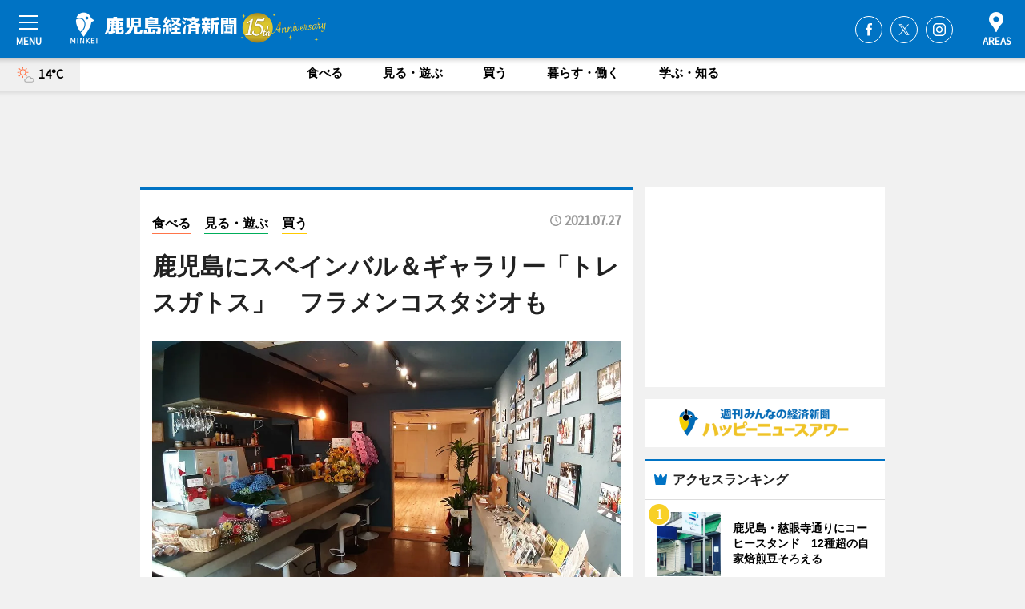

--- FILE ---
content_type: text/html; charset=utf-8
request_url: https://kagoshima.keizai.biz/headline/1911/
body_size: 68548
content:
<!DOCTYPE HTML>
<html>
<head>
<meta http-equiv="Content-Type" content="text/html; charset=utf-8">
<meta name="viewport" content="width=device-width,initial-scale=1,minimum-scale=1,maximum-scale=1,user-scalable=no">
<title>鹿児島にスペインバル＆ギャラリー「トレスガトス」　フラメンコスタジオも - 鹿児島経済新聞</title>

<meta name="keywords" content="鹿児島,経済,新聞,ニュース,カルチャー">
<meta name="description" content="鹿児島・天文館に6月13日、スペイン料理を提供するカフェやギャラリー、フラメンコスタジオを備えた「Tres Gatos（トレスガトス）」（鹿児島市東千石町）がオープンした。">
<meta property="fb:app_id" content="324850052743993">
<meta property="fb:admins" content="100001334499453">
<meta property="og:site_name" content="鹿児島経済新聞">
<meta property="og:locale" content="ja_JP">
<meta property="og:type" content="article">
<meta name="twitter:card" content="summary_large_image">
<meta name="twitter:site" content="@minkei">
<meta property="og:title" content="鹿児島にスペインバル＆ギャラリー「トレスガトス」　フラメンコスタジオも">
<meta name="twitter:title" content="鹿児島にスペインバル＆ギャラリー「トレスガトス」　フラメンコスタジオも">
<link rel="canonical" href="https://kagoshima.keizai.biz/headline/1911/">
<meta property="og:url" content="https://kagoshima.keizai.biz/headline/1911/">
<meta name="twitter:url" content="https://kagoshima.keizai.biz/headline/1911/">
<meta property="og:description" content="鹿児島・天文館に6月13日、スペイン料理を提供するカフェやギャラリー、フラメンコスタジオを備えた「Tres Gatos（トレスガトス）」（鹿児島市東千石町）がオープンした。">
<meta name="twitter:description" content="鹿児島・天文館に6月13日、スペイン料理を提供するカフェやギャラリー、フラメンコスタジオを備えた「Tres Gatos（トレスガトス）」（鹿児島市東千石町）がオープンした。">
<meta property="og:image" content="https://images.keizai.biz/kagoshima_keizai/headline/1627360481_photo.jpg">
<meta name="twitter:image" content="https://images.keizai.biz/kagoshima_keizai/headline/1627360481_photo.jpg">
<link href="https://images.keizai.biz/favicon.ico" rel="shortcut icon">
<link href="https://ex.keizai.biz/common.8.3.0/css.1.0.6/common.min.css?1768844462" rel="stylesheet" type="text/css">
<link href="https://ex.keizai.biz/common.8.3.0/css.1.0.6/single.min.css?1768844462" rel="stylesheet" type="text/css">
<link href="https://kagoshima.keizai.biz/css/style.css" rel="stylesheet" type="text/css">
<link href="https://ex.keizai.biz/common.8.3.0/css.1.0.6/all.min.css" rel="stylesheet" type="text/css">
<link href="https://fonts.googleapis.com/css?family=Source+Sans+Pro" rel="stylesheet">
<link href="https://cdn.jsdelivr.net/npm/yakuhanjp@3.0.0/dist/css/yakuhanjp.min.css" rel=”preload” as="stylesheet" type="text/css">
<link href="https://ex.keizai.biz/common.8.3.0/css.1.0.6/print.min.css" media="print" rel="stylesheet" type="text/css">
<script>
var microadCompass = microadCompass || {};
microadCompass.queue = microadCompass.queue || [];
</script>
<script charset="UTF-8" src="//j.microad.net/js/compass.js" onload="new microadCompass.AdInitializer().initialize();" async></script>
<script type="text/javascript">
var PWT={};
var pbjs = pbjs || {};
pbjs.que = pbjs.que || [];
var googletag = googletag || {};
googletag.cmd = googletag.cmd || [];
var gptRan = false;
PWT.jsLoaded = function(){
    if(!location.hostname.match(/proxypy.org|printwhatyoulike.com/)){
        loadGPT();
    }
};
var loadGPT = function(){
    if (!gptRan) {
        gptRan = true;
        var gads = document.createElement('script');
        var useSSL = 'https:' == document.location.protocol;
        gads.src = (useSSL ? 'https:' : 'http:') + '//securepubads.g.doubleclick.net/tag/js/gpt.js';
        gads.async = true;
        var node = document.getElementsByTagName('script')[0];
        node.parentNode.insertBefore(gads, node);
        var pbjsEl = document.createElement("script");
        pbjsEl.type = "text/javascript";
        pbjsEl.src = "https://anymind360.com/js/2131/ats.js";
        var pbjsTargetEl = document.getElementsByTagName("head")[0];
        pbjsTargetEl.insertBefore(pbjsEl, pbjsTargetEl.firstChild);
    }
};
setTimeout(loadGPT, 500);
</script>
<script type="text/javascript">
(function() {
var purl = window.location.href;
var url = '//ads.pubmatic.com/AdServer/js/pwt/157255/3019';
var profileVersionId = '';
if(purl.indexOf('pwtv=')>0){
    var regexp = /pwtv=(.*?)(&|$)/g;
    var matches = regexp.exec(purl);
    if(matches.length >= 2 && matches[1].length > 0){
    profileVersionId = '/'+matches[1];
    }
}
var wtads = document.createElement('script');
wtads.async = true;
wtads.type = 'text/javascript';
wtads.src = url+profileVersionId+'/pwt.js';
var node = document.getElementsByTagName('script')[0];
node.parentNode.insertBefore(wtads, node);
})();
</script>
<script>
window.gamProcessed = false;
window.gamFailSafeTimeout = 5e3;
window.reqGam = function () {
    if (!window.gamProcessed) {
        window.gamProcessed = true;
        googletag.cmd.push(function () {
            googletag.pubads().refresh();
        });
    }
};
setTimeout(function () {
    window.reqGam();
}, window.gamFailSafeTimeout);
var googletag = googletag || {};
googletag.cmd = googletag.cmd || [];
googletag.cmd.push(function(){
let issp = false;
let hbSlots = new Array();
let amznSlots = new Array();
const ua = window.navigator.userAgent.toLowerCase();
if (ua.indexOf('iphone') > 0 || ua.indexOf('ipod') > 0 || ua.indexOf('android') > 0 && ua.indexOf('mobile') > 0) {
    issp = true;
}
if (issp === true) {
    amznSlots.push(googletag.defineSlot('/159334285/sp_minkei_header_1st', [[320, 100], [320, 50]], 'div-gpt-ad-1576055139196-0').addService(googletag.pubads()));
    hbSlots.push(googletag.defineSlot('/159334285/sp_minkei_list_1st', [[336, 280], [300, 250], [320, 100], [320, 50], [200, 200], 'fluid'], 'div-gpt-ad-1580717788210-0').addService(googletag.pubads()));
    hbSlots.push(googletag.defineSlot('/159334285/sp_minkei_inarticle', ['fluid', [300, 250], [336, 280], [320, 180], [1, 1]], 'div-gpt-ad-1576055195029-0').addService(googletag.pubads()));
    hbSlots.push(googletag.defineSlot('/159334285/sp_minkei_footer_1st', ['fluid', [300, 250], [336, 280], [320, 100], [320, 50], [200, 200]], 'div-gpt-ad-1576055033248-0').addService(googletag.pubads()));
    hbSlots.push(googletag.defineSlot('/159334285/sp_minkei_footer_2nd', [[300, 250], 'fluid', [336, 280], [320, 180], [320, 100], [320, 50], [200, 200]], 'div-gpt-ad-1576037774006-0').addService(googletag.pubads()));
    hbSlots.push(googletag.defineSlot('/159334285/sp_minkei_footer_3rd', [[300, 250], [336, 280], [320, 100], [320, 50], [200, 200], 'fluid'], 'div-gpt-ad-1576055085577-0').addService(googletag.pubads()));
    hbSlots.push(googletag.defineSlot('/159334285/sp_minkei_overlay', [320, 50], 'div-gpt-ad-1584427815478-0').addService(googletag.pubads()));
    hbSlots.push(googletag.defineSlot('/159334285/sp_minkei_infeed_1st', ['fluid', [320, 100], [300, 100]], 'div-gpt-ad-1580370696425-0').addService(googletag.pubads()));
    hbSlots.push(googletag.defineSlot('/159334285/sp_minkei_infeed_2st', [[300, 100], 'fluid', [320, 100]], 'div-gpt-ad-1580370846543-0').addService(googletag.pubads()));
    hbSlots.push(googletag.defineSlot('/159334285/sp_minkei_infeed_3rd', [[300, 100], 'fluid', [320, 100]], 'div-gpt-ad-1580370937978-0').addService(googletag.pubads()));
} else {
    amznSlots.push(googletag.defineSlot('/159334285/pc_minkei_header_1st', [[728, 90], [750, 100], [970, 90]], 'div-gpt-ad-1576054393576-0').addService(googletag.pubads()));
    amznSlots.push(googletag.defineSlot('/159334285/pc_minkei_right_1st', ['fluid', [300, 250]], 'div-gpt-ad-1576054711791-0').addService(googletag.pubads()));
    hbSlots.push(googletag.defineSlot('/159334285/pc_minkei_right_2nd', ['fluid', [300, 250], [200, 200]], 'div-gpt-ad-1576054772252-0').addService(googletag.pubads()));
    hbSlots.push(googletag.defineSlot('/159334285/pc_minkei_inarticle', ['fluid', [300, 250], [336, 280]], 'div-gpt-ad-1576054895453-0').addService(googletag.pubads()));
    hbSlots.push(googletag.defineSlot('/159334285/pc_minkei_right_3rd', [[300, 250], 'fluid', [300, 600], [160, 600], [200, 200]], 'div-gpt-ad-1576054833870-0').addService(googletag.pubads()));
    amznSlots.push(googletag.defineSlot('/159334285/pc_minkei_left_1st', ['fluid', [300, 250]], 'div-gpt-ad-1576037145616-0'). addService(googletag.pubads()));
    hbSlots.push(googletag.defineSlot('/159334285/pc_minkei_infeed_1st', ['fluid'], 'div-gpt-ad-1580370696425-0').addService(googletag.pubads()));
    hbSlots.push(googletag.defineSlot('/159334285/pc_minkei_infeed_2st', ['fluid'], 'div-gpt-ad-1580370846543-0').addService(googletag.pubads()));
    hbSlots.push(googletag.defineSlot('/159334285/pc_minkei_infeed_3rd', ['fluid'], 'div-gpt-ad-1580370937978-0').addService(googletag.pubads()));
}

const interstitialSlot = googletag.defineOutOfPageSlot('/159334285/minkei_interstitial', googletag.enums.OutOfPageFormat.INTERSTITIAL);
if (interstitialSlot) amznSlots.push(interstitialSlot.addService(googletag.pubads()));
if (!googletag.pubads().isInitialLoadDisabled()) {
    googletag.pubads().disableInitialLoad();
}
googletag.pubads().enableSingleRequest();
googletag.pubads().collapseEmptyDivs();
googletag.enableServices();
googletag.pubads().refresh(amznSlots);
googletag.pubads().addEventListener('slotRequested', function(event) {
var elemId = event.slot.getSlotElementId();
for (var i = 0; i < hbSlots.length; i++) {
    if (hbSlots[i].getSlotElementId() == elemId) {
        window.gamProcessed = true;
    }
}
});
});
</script>
<script async src="//pagead2.googlesyndication.com/pagead/js/adsbygoogle.js"></script>
<script src="https://cdn.gmossp-sp.jp/ads/receiver.js"></script>
<script type="text/javascript">
window._taboola = window._taboola || [];
_taboola.push({article:'auto'});
! function(e, f, u, i) {
if (!document.getElementById(i)) {
e.async = 1;
e.src = u;
e.id = i;
f.parentNode.insertBefore(e, f);
}
}(document.createElement('script'),
document.getElementsByTagName('script')[0],
'//cdn.taboola.com/libtrc/minkeijapan-network/loader.js',
'tb_loader_script');
if (window.performance && typeof window.performance.mark == 'function')
{window.performance.mark('tbl_ic');}
</script>
</head>
<body>

<div id="wrap">
<div id="header">
<div class="inner">
<div id="menuBtn"><span></span></div>
<h1 class="logo"><a href="https://kagoshima.keizai.biz/">鹿児島経済新聞</a></h1>
<div id="areasBtn"><span></span></div>
<ul class="sns">
<li class="fb"><a href="https://www.facebook.com/kagoshimakeizaishinbun" target="_blank">Facebook</a></li><li class="tw"><a href="https://twitter.com/kagoshimabiz" target="_blank">Twitter</a></li><li class="itg"><a href="https://www.instagram.com/kagokei" target="_blank">Instagram</a></li></ul>
</div>
</div>
<div id="gNavi">
<div id="weather"><a href="https://kagoshima.keizai.biz/weather/"><img src="https://images.keizai.biz/img/weather/101.svg" alt=""><span>14°C</span></a></div>
<div class="link">
<ul>
<li><a href="https://kagoshima.keizai.biz/gourmet/archives/1/">食べる</a></li>
<li><a href="https://kagoshima.keizai.biz/play/archives/1/">見る・遊ぶ</a></li>
<li><a href="https://kagoshima.keizai.biz/shopping/archives/1/">買う</a></li>
<li><a href="https://kagoshima.keizai.biz/life/archives/1/">暮らす・働く</a></li>
<li><a href="https://kagoshima.keizai.biz/study/archives/1/">学ぶ・知る</a></li>
</ul>
</div>
</div>
<div id="topBnr">
<script>
const spw = 430;
const hbnr = document.createElement('div');
const cbnr = document.createElement('div');
if (screen.width <= spw) {
    hbnr.classList.add("bnrW320");
    cbnr.setAttribute('id', 'div-gpt-ad-1576055139196-0');
} else {
    hbnr.classList.add("bnrWPC");
    cbnr.setAttribute('id', 'div-gpt-ad-1576054393576-0');
}
hbnr.appendChild(cbnr);
document.currentScript.parentNode.appendChild(hbnr);
if (screen.width <= spw) {
    googletag.cmd.push(function() { googletag.display('div-gpt-ad-1576055139196-0'); });
} else {
    googletag.cmd.push(function() { googletag.display('div-gpt-ad-1576054393576-0'); });
}
</script>
</div>

<div id="container">
<div class="contents" id="topBox">
<div class="box">
<div class="ttl">
<span class="gourmet"><a href="https://kagoshima.keizai.biz/gourmet/archives/1/">食べる</a></span>
<span class="play"><a href="https://kagoshima.keizai.biz/play/archives/1/">見る・遊ぶ</a></span>
<span class="shopping"><a href="https://kagoshima.keizai.biz/shopping/archives/1/">買う</a></span>
<time>2021.07.27</time>
<h1>鹿児島にスペインバル＆ギャラリー「トレスガトス」　フラメンコスタジオも</h1>
</div>
<div class="main">
<img src="https://images.keizai.biz/kagoshima_keizai/headline/1627360481_photo.jpg" alt="「トレスガトス」の店内">
<h2>「トレスガトス」の店内</h2>
</div>
<div class="gallery">
<ul>
<li>
<a href="https://kagoshima.keizai.biz/photoflash/2743/"><img src="https://images.keizai.biz/kagoshima_keizai/photonews/1627360379.jpg" alt=""></a>
</li>
<li>
<a href="https://kagoshima.keizai.biz/photoflash/2742/"><img src="https://images.keizai.biz/kagoshima_keizai/photonews/1627360358.jpg" alt=""></a>
</li>
<li>
<a href="https://kagoshima.keizai.biz/photoflash/2741/"><img src="https://images.keizai.biz/kagoshima_keizai/photonews/1627360344.jpg" alt=""></a>
</li>
<li>
<a href="https://kagoshima.keizai.biz/photoflash/2740/"><img src="https://images.keizai.biz/kagoshima_keizai/photonews/1627360330.jpg" alt=""></a>
</li>
</ul>
</div>
<script>var _puri = "https://kagoshima.keizai.biz/headline/1911/";</script>
<div class="snsArea">
<ul>
<li class="fb"><a href="https://www.facebook.com/share.php?u=https://kagoshima.keizai.biz/headline/1911/" class="popup" target="_blank"></a><span id="fb_count"><p id="fb_count_num">9</p></span></li>
<li class="tw"><a href="https://twitter.com/intent/tweet?url=https://kagoshima.keizai.biz/headline/1911/&text=鹿児島にスペインバル＆ギャラリー「トレスガトス」　フラメンコスタジオも" class="popup" target="_blank"></a></li>
<li class="line"><a href="https://line.me/R/msg/text/?%E9%B9%BF%E5%85%90%E5%B3%B6%E3%81%AB%E3%82%B9%E3%83%9A%E3%82%A4%E3%83%B3%E3%83%90%E3%83%AB%EF%BC%86%E3%82%AE%E3%83%A3%E3%83%A9%E3%83%AA%E3%83%BC%E3%80%8C%E3%83%88%E3%83%AC%E3%82%B9%E3%82%AC%E3%83%88%E3%82%B9%E3%80%8D%E3%80%80%E3%83%95%E3%83%A9%E3%83%A1%E3%83%B3%E3%82%B3%E3%82%B9%E3%82%BF%E3%82%B8%E3%82%AA%E3%82%82%0d%0ahttps%3A%2F%2Fkagoshima.keizai.biz%2Fheadline%2F1911%2F" class="popup" target="_blank"></a></li>
<li class="htn"><a href="http://b.hatena.ne.jp/entry/https://kagoshima.keizai.biz/headline/1911/" target="_blank"></a><span id="htn_count">&nbsp;</span></li>
</ul>
</div>
<div class="txt">
<div class="img">
<p>　鹿児島・天文館に6月13日、スペイン料理を提供するカフェやギャラリー、フラメンコスタジオを備えた「Tres Gatos（トレスガトス）」（鹿児島市東千石町）がオープンした。</p>
<p><a href="https://kagoshima.keizai.biz/photoflash/2740/" class="photo">料理やスタジオ</a></p>
<div class="bnr">
<script>
const _bnr = document.createElement('div');
if (screen.width <= spw) {
  _bnr.setAttribute('id', 'div-gpt-ad-1576055195029-0');
} else {
  _bnr.setAttribute('id', 'div-gpt-ad-1576054895453-0');
}
document.currentScript.parentNode.appendChild(_bnr);
if (screen.width <= spw) {
  googletag.cmd.push(function() { googletag.display('div-gpt-ad-1576055195029-0'); });
} else {
  googletag.cmd.push(function() { googletag.display('div-gpt-ad-1576054895453-0'); });
}
</script>
<span>［広告］</span></div>
<p>　フラメンコダンサーの徳田志帆さんと、アートに関わってきた妹の明奈さんが共同経営する同店。以前のスタジオ・バー「エルソニード」を引き継ぎ、新たな店として開店した。店名は「3匹の猫」を意味し、スペインバル、ギャラリー、フラメンコスタジオ（イベントスペースとしても利用可）の3つの機能を表している。「気まぐれな猫のように、店に集う人々に合わせて変幻自在に姿を変え、鹿児島と芸術、スペインを結ぶ場としてさまざまなことに取り組んでいきたい」と志帆さん。</p>
<p>　カフェでは「Coffee Beans Shop Cherry」（吉野町）が焙煎（ばいせん）した豆でいれるコーヒー（400円～）や、委託販売のみで営業する「Sweet William」のスイーツを用意。アンダルシアの伝統菓子「ポルボロン」（150円）やワイン風味のリングクッキー「ロスコ・デ・ヴィノ」（250円）、搾りたてのフレッシュジュース（600円～）などを提供。</p>
<p>　料理は名山町のスペインバル「エルマリノ」が手掛けており、メニューは「トルティージャ（スペイン風オムレツ）」（500円）や、タパスセットのほか、お酒とおつまみがセットになった「トレガトスのせんべろ」（以上1,000円）などを用意。スペインのビールやワイン、シェリー酒のほか、クラフトビールもそろえる。</p>
<p>　ギャラリースペースでは、ガラスアクセサリーなどの常設展のほか特別企画展も行い、関連したトークイベントなども開いている。スタジオスペースでは、「とくだしほ フラメンコ教室」のレッスンや、芸術やスペインにまつわるイベントを定期的に開催。個人での利用や展示会・各種イベントでのレンタルも随時募集している。</p>
<p>　明奈さんは「お茶やお酒を楽しみながら、ギャラリーの展示を楽しんでいただけたら。暑い日にぴったりのアイスコーヒーやスペインビールでゆっくり過ごしてもらえれば」と来店を呼び掛ける。</p>
<p>　営業時間は、月曜・水曜・土曜＝10時～15時・17時～22時、火曜＝17時～22時、木曜・金曜＝13時～22時、日曜＝10時～17時。テークアウトにも対応する。</p>
</div>
</div>
<ul class="btnList article">
<li class="send"><a href="https://kagoshima.keizai.biz/mapnews/1911/">地図を見る</a></li>
</ul>
</div>
<div class="box">
<ul class="thumb related">
<li>
<a href="https://kagoshima.keizai.biz/photoflash/2740/">
<div class="img"><img src="https://images.keizai.biz/kagoshima_keizai/photonews/1627360330.jpg" alt=""></div>
<div class="relbox">
<h3>「トレスガトス」のアイスコーヒーとダフィン(マフィンドーナツ)</h3>
<small>関連画像</small>
</div>
</a>
</li>
<li>
<a href="https://kagoshima.keizai.biz/photoflash/2741/">
<div class="img"><img src="https://images.keizai.biz/kagoshima_keizai/photonews/1627360344.jpg" alt=""></div>
<div class="relbox">
<h3>「トレスガトス」のトレガトブレンドコーヒー豆とスペインのお菓子</h3>
<small>関連画像</small>
</div>
</a>
</li>
</ul>
<ul class="thumb related nb">
<li class="gourmet">
<a href="https://kagoshima.keizai.biz/headline/1906/">
<div class="img"><img src="https://images.keizai.biz/kagoshima_keizai/thumbnail/1626236028_mini.jpg" alt=""></div>
<div class="relbox">
<span>食べる</span>
<h3>鹿児島・きんめる館に自家焙煎コーヒー店 ハーブティーや手作りケーキも</h3>
</div>
</a>
</li>
<li class="play">
<a href="https://kagoshima.keizai.biz/headline/1905/">
<div class="img"><img src="https://images.keizai.biz/kagoshima_keizai/thumbnail/1626156408_mini.jpg" alt=""></div>
<div class="relbox">
<span>見る・遊ぶ</span>
<h3>鹿児島・天文館に水たばこ・シーシャが吸えるカフェ フレーバー50種用意</h3>
</div>
</a>
</li>
</ul>
<ul class="thumb related nb">
<li>
<a href="https://hyuga.keizai.biz/headline/1093/">
<div class="img"><img src="https://images.keizai.biz/hyuga_keizai/thumbnail/1626417351_mini.jpg" alt=""></div>
<div class="relbox">
<h3>延岡のギャラリーがリニューアルから3ヶ月 展示に合わせドーナツ喫茶</h3>
<small>日向経済新聞</small>
</div>
</a>
</li>
<li class="link"><div class="sdbox"><a href="https://www.tresgatos.one/" target="_blank" class="win">トレスガトス</a></div></li>
</ul>
<ul class="snsList">
<li>
<a href="https://twitter.com/share" class="twitter-share-button popup" data-url="https://kagoshima.keizai.biz/headline/1911/" data-text="鹿児島にスペインバル＆ギャラリー「トレスガトス」　フラメンコスタジオも" data-lang="ja"></a><script>!function(d,s,id){var js,fjs=d.getElementsByTagName(s)[0],p='https';if(!d.getElementById(id)){js=d.createElement(s);js.id=id;js.src=p+'://platform.twitter.com/widgets.js';fjs.parentNode.insertBefore(js,fjs);}}(document, 'script', 'twitter-wjs');</script>
</li>
<li>
<div id="fb-root"></div>
<script async defer crossorigin="anonymous" src="https://connect.facebook.net/ja_JP/sdk.js#xfbml=1&version=v9.0&appId=324850052743993&autoLogAppEvents=1" nonce="mlP5kZZA"></script>
<div class="fb-share-button" data-href="https://kagoshima.keizai.biz/headline/1911/" data-layout="button_count" data-size="small"><a target="_blank" href="https://www.facebook.com/sharer/sharer.php?u=https%3A%2F%2Fkagoshima.keizai.biz%2Fheadline%2F1911%2F&amp;src=sdkpreparse" class="fb-xfbml-parse-ignore">シェア</a></div>
</li>
<li>
<div class="line-it-button" data-lang="ja" data-type="share-a" data-url="https://kagoshima.keizai.biz/headline/1911/" style="display: none;"></div>
<script src="https://d.line-scdn.net/r/web/social-plugin/js/thirdparty/loader.min.js" async="async" defer="defer"></script>
</li>
<li>
<a href="http://b.hatena.ne.jp/entry/" class="hatena-bookmark-button" data-hatena-bookmark-layout="basic-label-counter" data-hatena-bookmark-lang="ja" data-hatena-bookmark-height="20" title="はてなブックマークに追加"><img src="https://b.st-hatena.com/images/entry-button/button-only@2x.png" alt="はてなブックマークに追加" width="20" height="20" style="border: none;" /></a><script type="text/javascript" src="https://b.st-hatena.com/js/bookmark_button.js" charset="utf-8" async="async"></script>
</li>
</ul>
<div class="pager">
<ul>
<li class="prev"><a href="https://kagoshima.keizai.biz/headline/1910/"><span>前の記事</span></a></li><li class="next"><a href="https://kagoshima.keizai.biz/headline/1912/"><span>次の記事</span></a></li></ul>
</div>
</div>
</div>
<div class="box" style="text-align: center;">
<div id="middleBnr" class="box bnr">
<script>
if (screen.width <= spw) {
    const _cMiddleBnr = document.createElement('div');
    _cMiddleBnr.setAttribute('id', 'div-gpt-ad-1580717788210-0');
    document.currentScript.parentNode.appendChild(_cMiddleBnr);
    googletag.cmd.push(function() { googletag.display('div-gpt-ad-1580717788210-0'); });
}
</script>

</div>
</div>
<div id="info">
<div id="category">

<div class="box latestnews">
<div class="ttl"><h2>最新ニュース</h2></div>
<div class="thumbA">
<a href="https://kagoshima.keizai.biz/headline/2335/">
<div class="img">
<img src="https://images.keizai.biz/kagoshima_keizai/headline/1714125785_photo.jpg" alt="">
</div>
<span>食べる</span>
<h3>鹿児島・伝兵衛蔵で焼酎を使ったカクテル作り体験　「若い人も楽しんで」</h3>
<p>焼酎を使ったカクテル作りの体験イベントが5月3日～6日の4日間、浜田酒造（いちき串木野市）の焼酎蔵「伝兵衛蔵」で開催される。</p>
</a>
</div>
<ul class="thumbC">
<li>
<a href="https://kagoshima.keizai.biz/headline/2334/">
<div class="img">
<img src="https://images.keizai.biz/kagoshima_keizai/thumbnail/1705999793_mini.jpg" alt="">
</div>
<div class="block">
<span>見る・遊ぶ</span><h3>アミュプラザ鹿児島に「ディズニーストア」　限定グッズやフォトスポットも</h3>
</div>
</a>
</li>
<li>
<a href="https://kagoshima.keizai.biz/headline/2333/">
<div class="img">
<img src="https://images.keizai.biz/kagoshima_keizai/thumbnail/1705476084_mini.jpg" alt="">
</div>
<div class="block">
<span>暮らす・働く</span><h3>鹿児島・城山にPCゲーミングスクール　eスポーツや動画編集レッスンも</h3>
</div>
</a>
</li>
<li>
<a href="https://kagoshima.keizai.biz/headline/2332/">
<div class="img">
<img src="https://images.keizai.biz/kagoshima_keizai/thumbnail/1704786755_mini.jpg" alt="">
</div>
<div class="block">
<span>見る・遊ぶ</span><h3>イラストレーター・佐伯翼さん、地元鹿児島で初個展　ビリヤードと猫テーマに</h3>
</div>
</a>
</li>
<li>
<a href="https://kagoshima.keizai.biz/headline/2331/">
<div class="img">
<img src="https://images.keizai.biz/kagoshima_keizai/thumbnail/1703659436_mini.jpg" alt="">
</div>
<div class="block">
<span>食べる</span><h3>鹿児島・名山町にコーヒースタンド　ラテのトッピング豊富に、タルトも</h3>
</div>
</a>
</li>
<li>
<a href="https://kagoshima.keizai.biz/headline/2330/">
<div class="img">
<img src="https://images.keizai.biz/kagoshima_keizai/thumbnail/1703574990_mini.jpg" alt="">
</div>
<div class="block">
<span>食べる</span><h3>鹿児島・谷山にクラフトビールバー　醸造所併設、スペイン料理も</h3>
</div>
</a>
</li>
<li id="_ads">
<div id='div-gpt-ad-1580370696425-0'>
<script>
googletag.cmd.push(function() { googletag.display('div-gpt-ad-1580370696425-0'); });
</script>
</div>
</li>

</ul>
<div class="more"><a href="https://kagoshima.keizai.biz/headline/archives/1/"><span>もっと見る</span></a></div>
</div>
<div class="box">
<div id="taboola-below-article-thumbnails"></div>
<script type="text/javascript">
window._taboola = window._taboola || [];
_taboola.push({
mode: 'thumbnails-a',
container: 'taboola-below-article-thumbnails',
placement: 'Below Article Thumbnails',
target_type: 'mix'
});
</script>
</div>
<div class="box play">
<div class="ttl"><h2>見る・遊ぶ</h2></div>
<div class="thumbA">
<a href="https://kagoshima.keizai.biz/headline/2335/">
<div class="img"><img class="lazy" src="https://images.keizai.biz/img/extras/noimage.png" data-src="https://images.keizai.biz/kagoshima_keizai/headline/1714125785_photo.jpg" alt=""></div>
<span>見る・遊ぶ</span>
<h3>鹿児島・伝兵衛蔵で焼酎を使ったカクテル作り体験　「若い人も楽しんで」</h3>
<p>焼酎を使ったカクテル作りの体験イベントが5月3日～6日の4日間、浜田酒造（いちき串木野市）の焼酎蔵「伝兵衛蔵」で開催される。</p>
</a>
</div>
<ul class="thumbC">
<li>
<a href="https://kagoshima.keizai.biz/headline/2334/">
<div class="img"><img class="lazy" src="https://images.keizai.biz/img/extras/noimage.png" data-src="https://images.keizai.biz/kagoshima_keizai/headline/1705999793.jpg" alt=""></div>
<div class="block">
<span>見る・遊ぶ</span>
<h3>アミュプラザ鹿児島に「ディズニーストア」　限定グッズやフォトスポットも</h3>
</div>
</a>
</li>
<li>
<a href="https://kagoshima.keizai.biz/headline/2332/">
<div class="img"><img class="lazy" src="https://images.keizai.biz/img/extras/noimage.png" data-src="https://images.keizai.biz/kagoshima_keizai/headline/1704786755.jpg" alt=""></div>
<div class="block">
<span>見る・遊ぶ</span>
<h3>イラストレーター・佐伯翼さん、地元鹿児島で初個展　ビリヤードと猫テーマに</h3>
</div>
</a>
</li>
<li>
<a href="https://kagoshima.keizai.biz/headline/2327/">
<div class="img"><img class="lazy" src="https://images.keizai.biz/img/extras/noimage.png" data-src="https://images.keizai.biz/kagoshima_keizai/headline/1702619283.jpg" alt=""></div>
<div class="block">
<span>見る・遊ぶ</span>
<h3>鹿児島経・年間PVランキング1位は「七ツ島海宝館」</h3>
</div>
</a>
</li>
<li id="_ads15">
<div id='div-gpt-ad-1580370846543-0'>
<script>
googletag.cmd.push(function() { googletag.display('div-gpt-ad-1580370846543-0'); });
</script>
</div>
</li>

</ul>
<div class="more"><a href="https://kagoshima.keizai.biz/play/archives/1/"><span>もっと見る</span></a></div>
</div>
<script>
if (screen.width <= spw) {
    const _bnr = document.createElement('div');
    const _cbnr = document.createElement('div');
    _bnr.classList.add('box', 'oauth', 'sp');
    _cbnr.setAttribute('id', 'div-gpt-ad-1580370696425-0');
    _bnr.appendChild(_cbnr);
    document.currentScript.parentNode.appendChild(_bnr);
    googletag.cmd.push(function() { googletag.display('div-gpt-ad-1580370696425-0'); });
}
</script>
<div class="box gourmet">
<div class="ttl"><h2>食べる</h2></div>
<div class="thumbA">
<a href="https://kagoshima.keizai.biz/headline/2335/">
<div class="img"><img class="lazy" src="https://images.keizai.biz/img/extras/noimage.png" data-src="https://images.keizai.biz/kagoshima_keizai/headline/1714125785_photo.jpg" alt=""></div>
<span>食べる</span>
<h3>鹿児島・伝兵衛蔵で焼酎を使ったカクテル作り体験　「若い人も楽しんで」</h3>
<p>焼酎を使ったカクテル作りの体験イベントが5月3日～6日の4日間、浜田酒造（いちき串木野市）の焼酎蔵「伝兵衛蔵」で開催される。</p>
</a>
</div>
<ul class="thumbC">
<li>
<a href="https://kagoshima.keizai.biz/headline/2331/">
<div class="img"><img class="lazy" src="https://images.keizai.biz/img/extras/noimage.png" data-src="https://images.keizai.biz/kagoshima_keizai/headline/1703659436.jpg" alt=""></div>
<div class="block">
<span>食べる</span>
<h3>鹿児島・名山町にコーヒースタンド　ラテのトッピング豊富に、タルトも</h3>
</div>
</a>
</li>
<li>
<a href="https://kagoshima.keizai.biz/headline/2330/">
<div class="img"><img class="lazy" src="https://images.keizai.biz/img/extras/noimage.png" data-src="https://images.keizai.biz/kagoshima_keizai/headline/1703574990.jpg" alt=""></div>
<div class="block">
<span>食べる</span>
<h3>鹿児島・谷山にクラフトビールバー　醸造所併設、スペイン料理も</h3>
</div>
</a>
</li>
<li>
<a href="https://kagoshima.keizai.biz/headline/2329/">
<div class="img"><img class="lazy" src="https://images.keizai.biz/img/extras/noimage.png" data-src="https://images.keizai.biz/kagoshima_keizai/headline/1703140143.jpg" alt=""></div>
<div class="block">
<span>食べる</span>
<h3>鹿児島・天文館に日本茶専門店「ティーウェーブ」　タルトやチーズケーキも</h3>
</div>
</a>
</li>
<li id="_ads25">
<div id='div-gpt-ad-1580370937978-0'>
<script>
googletag.cmd.push(function() { googletag.display('div-gpt-ad-1580370937978-0'); });
</script>
</div>
</li>

</ul>
<div class="more"><a href="https://kagoshima.keizai.biz/gourmet/archives/1/"><span>もっと見る</span></a></div>
</div>
<script>
if (screen.width <= spw) {
    const _bnr = document.createElement('div');
    const _cbnr = document.createElement('div');
    _bnr.classList.add('rb', 'sp');
    _cbnr.setAttribute('id', 'div-gpt-ad-1576037774006-0');
    _bnr.appendChild(_cbnr);
    document.currentScript.parentNode.appendChild(_bnr);
    googletag.cmd.push(function() { googletag.display('div-gpt-ad-1576037774006-0'); });
}
</script>
<div class="box shopping">
<div class="ttl"><h2>買う</h2></div>
<div class="thumbA">
<a href="https://kagoshima.keizai.biz/headline/2334/">
<div class="img"><img class="lazy" src="https://images.keizai.biz/img/extras/noimage.png" data-src="https://images.keizai.biz/kagoshima_keizai/headline/1705999793_photo.jpg" alt=""></div>
<span>買う</span>
<h3>アミュプラザ鹿児島に「ディズニーストア」　限定グッズやフォトスポットも</h3>
<p>期間限定ストア「「DISNEY MAGICAL POP UP STORE（ディズニー・マジカル・ポップアップストア）」が1月19日、アミュプラザ鹿児島（鹿児島市中央町）本館2階で始まった。</p>
</a>
</div>
<ul class="thumbC">
<li>
<a href="https://kagoshima.keizai.biz/headline/2332/">
<div class="img"><img class="lazy" src="https://images.keizai.biz/img/extras/noimage.png" data-src="https://images.keizai.biz/kagoshima_keizai/headline/1704786755.jpg" alt=""></div>
<div class="block">
<span>買う</span>
<h3>イラストレーター・佐伯翼さん、地元鹿児島で初個展　ビリヤードと猫テーマに</h3>
</div>
</a>
</li>
<li>
<a href="https://kagoshima.keizai.biz/headline/2331/">
<div class="img"><img class="lazy" src="https://images.keizai.biz/img/extras/noimage.png" data-src="https://images.keizai.biz/kagoshima_keizai/headline/1703659436.jpg" alt=""></div>
<div class="block">
<span>買う</span>
<h3>鹿児島・名山町にコーヒースタンド　ラテのトッピング豊富に、タルトも</h3>
</div>
</a>
</li>
<li>
<a href="https://kagoshima.keizai.biz/headline/2329/">
<div class="img"><img class="lazy" src="https://images.keizai.biz/img/extras/noimage.png" data-src="https://images.keizai.biz/kagoshima_keizai/headline/1703140143.jpg" alt=""></div>
<div class="block">
<span>買う</span>
<h3>鹿児島・天文館に日本茶専門店「ティーウェーブ」　タルトやチーズケーキも</h3>
</div>
</a>
</li>
<li>
<a href="https://kagoshima.keizai.biz/headline/2322/">
<div class="img"><img class="lazy" src="https://images.keizai.biz/img/extras/noimage.png" data-src="https://images.keizai.biz/kagoshima_keizai/headline/1701319870.jpg" alt=""></div>
<div class="block">
<span>買う</span>
<h3>鹿児島の浜田酒造、社内バー活性化を支援　選考により麦焼酎進呈</h3>
</div>
</a>
</li>

</ul>
<div class="more"><a href="https://kagoshima.keizai.biz/shopping/archives/1/"><span>もっと見る</span></a></div>
</div>
<script>
if (screen.width <= spw) {
    const _bnr = document.createElement('div');
    const _cbnr = document.createElement('div');
    _bnr.classList.add('rb', 'sp', 'thd');
    _cbnr.setAttribute('id', 'div-gpt-ad-1576055085577-0');
    _bnr.appendChild(_cbnr);
    document.currentScript.parentNode.appendChild(_bnr);
    googletag.cmd.push(function() { googletag.display('div-gpt-ad-1576055085577-0'); });
}
</script>
<div class="box study hdSP">
<div class="ttl"><h2>学ぶ・知る</h2></div>
<div class="thumbA">
<a href="https://kagoshima.keizai.biz/headline/2333/">
<div class="img"><img class="lazy" src="https://images.keizai.biz/img/extras/noimage.png" data-src="https://images.keizai.biz/kagoshima_keizai/headline/1705476084_photo.jpg" alt=""></div>
<span>学ぶ・知る</span>
<h3>鹿児島・城山にPCゲーミングスクール　eスポーツや動画編集レッスンも</h3>
<p>PCゲーミングスクール「GG SPACE城山校」が「城山ストアー 城山店」（鹿児島市城山）2階にオープンして、1月21日で3カ月がたつ。</p>
</a>
</div>
<ul class="thumbC">
<li>
<a href="https://kagoshima.keizai.biz/headline/2323/">
<div class="img"><img class="lazy" src="https://images.keizai.biz/img/extras/noimage.png" data-src="https://images.keizai.biz/kagoshima_keizai/headline/1701757007.jpg" alt=""></div>
<div class="block">
<span>学ぶ・知る</span>
<h3>鹿児島・名山町で曲作りの体験会　イベント「アッシュ」をテーマに</h3>
</div>
</a>
</li>
<li>
<a href="https://kagoshima.keizai.biz/headline/2320/">
<div class="img"><img class="lazy" src="https://images.keizai.biz/img/extras/noimage.png" data-src="https://images.keizai.biz/kagoshima_keizai/headline/1701064675.jpg" alt=""></div>
<div class="block">
<span>学ぶ・知る</span>
<h3>鹿児島・水族館でイラストレーターの座談会　大水槽とのコラボ展示も</h3>
</div>
</a>
</li>
<li>
<a href="https://kagoshima.keizai.biz/headline/2319/">
<div class="img"><img class="lazy" src="https://images.keizai.biz/img/extras/noimage.png" data-src="https://images.keizai.biz/kagoshima_keizai/headline/1700634080.jpg" alt=""></div>
<div class="block">
<span>学ぶ・知る</span>
<h3>南九州の回遊型デザイン＆クラフトフェア「アッシュ」開幕　水族館での夜市も</h3>
</div>
</a>
</li>
<li>
<a href="https://kagoshima.keizai.biz/headline/2316/">
<div class="img"><img class="lazy" src="https://images.keizai.biz/img/extras/noimage.png" data-src="https://images.keizai.biz/kagoshima_keizai/headline/1699942677.jpg" alt=""></div>
<div class="block">
<span>学ぶ・知る</span>
<h3>鹿児島・谷山駅近くに地域交流センター「ラプラス」　12月正式開業へ</h3>
</div>
</a>
</li>

</ul>
<div class="more"><a href="https://kagoshima.keizai.biz/study/archives/1/"><span>もっと見る</span></a></div>
</div>
<div class="box life hdSP">
<div class="ttl"><h2>暮らす・働く</h2></div>
<div class="thumbA">
<a href="https://kagoshima.keizai.biz/headline/2333/">
<div class="img"><img class="lazy" src="https://images.keizai.biz/img/extras/noimage.png" data-src="https://images.keizai.biz/kagoshima_keizai/headline/1705476084_photo.jpg" alt=""></div>
<span>暮らす・働く</span>
<h3>鹿児島・城山にPCゲーミングスクール　eスポーツや動画編集レッスンも</h3>
<p>PCゲーミングスクール「GG SPACE城山校」が「城山ストアー 城山店」（鹿児島市城山）2階にオープンして、1月21日で3カ月がたつ。</p>
</a>
</div>
<ul class="thumbC">
<li>
<a href="https://kagoshima.keizai.biz/headline/2316/">
<div class="img"><img class="lazy" src="https://images.keizai.biz/img/extras/noimage.png" data-src="https://images.keizai.biz/kagoshima_keizai/headline/1699942677.jpg" alt=""></div>
<div class="block">
<span>暮らす・働く</span>
<h3>鹿児島・谷山駅近くに地域交流センター「ラプラス」　12月正式開業へ</h3>
</div>
</a>
</li>
<li>
<a href="https://kagoshima.keizai.biz/headline/2315/">
<div class="img"><img class="lazy" src="https://images.keizai.biz/img/extras/noimage.png" data-src="https://images.keizai.biz/kagoshima_keizai/headline/1699508454.jpg" alt=""></div>
<div class="block">
<span>暮らす・働く</span>
<h3>アミュプラザに「IKEA」ポップアップストア　鹿児島県初出店</h3>
</div>
</a>
</li>
<li>
<a href="https://kagoshima.keizai.biz/headline/2308/">
<div class="img"><img class="lazy" src="https://images.keizai.biz/img/extras/noimage.png" data-src="https://images.keizai.biz/kagoshima_keizai/headline/1697522791.jpg" alt=""></div>
<div class="block">
<span>暮らす・働く</span>
<h3>鹿児島県産材を使った注文住宅「ユトリクラス」、グッドデザイン賞受賞</h3>
</div>
</a>
</li>
<li>
<a href="https://kagoshima.keizai.biz/headline/2303/">
<div class="img"><img class="lazy" src="https://images.keizai.biz/img/extras/noimage.png" data-src="https://images.keizai.biz/kagoshima_keizai/headline/1696315344.jpg" alt=""></div>
<div class="block">
<span>暮らす・働く</span>
<h3>鹿児島情報高でDJ KOOさんが出張授業　「かなえたいことを言葉に」</h3>
</div>
</a>
</li>
</ul>
<div class="more"><a href="https://kagoshima.keizai.biz/life/archives/1/"><span>もっと見る</span></a></div>
</div>
</div>
<div id="sideCategory">
<div class="side">
<div class="box news">
<div class="ttl"><h3>みん経トピックス</h3></div>
<ul>
<li><a href="http://chiba.keizai.biz/headline/1466/"><h4>千葉市美術館で開館30周年企画展　ロックフェラー収集品を紹介</h4><small>千葉経済新聞</small></a></li>
<li><a href="http://honjo.keizai.biz/headline/952/"><h4>本庄署が西中で不審者対応訓練　110番と#9110の使い分け呼びかけも</h4><small>本庄経済新聞</small></a></li>
<li><a href="http://yambaru.keizai.biz/headline/736/"><h4>宜野座・漢那に沖縄そば店「礼」　夜は居酒屋営業</h4><small>やんばる経済新聞</small></a></li>
<li><a href="http://iida.keizai.biz/headline/1560/"><h4>高森町歴史民俗資料館で「つくもがみガチャ」始動　来館者にカード配布も</h4><small>飯田経済新聞</small></a></li>
<li><a href="http://shunan.keizai.biz/headline/2094/"><h4>山崎八幡宮でマルシェイベント「おさんぽまーけっと」　300回の節目</h4><small>周南経済新聞</small></a></li>
</ul>
</div>
<div class="box news release_list">
<div class="ttl"><h3>プレスリリース</h3></div>
<ul>
<li>
<a href="https://kagoshima.keizai.biz/release/521787/">
<h3>AIでは代替できない“現場技能”の承継に挑む職人教育DX支援『カシスト(R)?』が JAPAN STARTUP SELECTION - the 12th Editionに鹿児島市代表として採択・登壇決定</h3>
</a>
</li>
<li>
<a href="https://kagoshima.keizai.biz/release/521761/">
<h3>鹿児島・三島竹島から、カンボジア難民キャンプへ--大名筍、豚味噌、ハマギ餃子と「手紙」が届いた日</h3>
</a>
</li>
<li>
<a href="https://kagoshima.keizai.biz/release/521515/">
<h3>11月8日-24日に開催された「種子島宇宙芸術祭2025」世界各国で活躍するアーティスト総勢21組による31作品を展示。JAXA種子島宇宙センターの広大な敷地に大型インスタレーションアート。</h3>
</a>
</li>
</ul>
<div class="more"><a href="https://kagoshima.keizai.biz/release/archives/1/"><span>もっと見る</span></a></div>
</div>

<script>
if (screen.width > spw) {
    const _middleBnr = document.createElement('div');
    const _cMiddleBnr = document.createElement('div');
    _middleBnr.classList.add('box', 'rec');
    _cMiddleBnr.setAttribute('id', 'div-gpt-ad-1576037145616-0');
    _middleBnr.appendChild(_cMiddleBnr);
    document.currentScript.parentNode.appendChild(_middleBnr);
    googletag.cmd.push(function() { googletag.display('div-gpt-ad-1576037145616-0'); });
}
</script>
<script async src="https://yads.c.yimg.jp/js/yads-async.js"></script>
<div class="box yads">
<div id="yad"></div>
<script>
window.YJ_YADS = window.YJ_YADS || { tasks: [] };
if (screen.width <= 750) {
    _yads_ad_ds = '46046_265960';
} else {
    _yads_ad_ds = '12295_268899';
}
window.YJ_YADS.tasks.push({
    yads_ad_ds : _yads_ad_ds,
    yads_parent_element : 'yad'
});
</script>
</div>
</div>
</div>
</div>
<div id="side">
<div class="side top">

<script>
const _recBnr = document.createElement('div');
if (screen.width > spw) {
    const _recCbnr = document.createElement('div');
    _recBnr.setAttribute('id', 'recBanner');
    _recBnr.classList.add('box');
    _recBnr.style.marginTop = '0';
    _recBnr.style.height = '250px';
    _recCbnr.style.height = '250px';
    _recCbnr.setAttribute('id', 'div-gpt-ad-1576054711791-0');
    _recBnr.appendChild(_recCbnr);
    document.currentScript.parentNode.appendChild(_recBnr);
    googletag.cmd.push(function() { googletag.display('div-gpt-ad-1576054711791-0'); });
} else {
    _recBnr.style.marginTop = '-15px';
    document.currentScript.parentNode.appendChild(_recBnr);
}
</script>





<div class="box partner">
<a href="https://minkei.net/radio/" target="_blank"><img src="https://images.keizai.biz/img/banners/happynewshour.png" width="300" height="55" alt="週刊みんなの経済新聞 ハッピーニュースアワー">
</a>
</div>

<div class="box thumb rank">
<div class="ttl"><h3>アクセスランキング</h3></div>
<ul>
<li class="gourmet">
<a href="https://kagoshima.keizai.biz/headline/1811/">
<div class="img"><img src="https://images.keizai.biz/kagoshima_keizai/headline/1610425011.jpg" alt=""></div>
<div class="sdbox">
<h4>鹿児島・慈眼寺通りにコーヒースタンド　12種超の自家焙煎豆そろえる</h4>
</div>
</a>
</li>
<li class="shopping">
<a href="https://kagoshima.keizai.biz/headline/1810/">
<div class="img"><img src="https://images.keizai.biz/kagoshima_keizai/headline/1609993484.jpg" alt=""></div>
<div class="sdbox">
<h4>日置・伊集院町に婦人服のセレクトショップ　20年のベテラン販売員が独立開業</h4>
</div>
</a>
</li>
<li class="play">
<a href="https://kagoshima.keizai.biz/headline/2334/">
<div class="img"><img src="https://images.keizai.biz/kagoshima_keizai/headline/1705999793.jpg" alt=""></div>
<div class="sdbox">
<h4>アミュプラザ鹿児島に「ディズニーストア」　限定グッズやフォトスポットも</h4>
</div>
</a>
</li>
<li class="gourmet">
<a href="https://kagoshima.keizai.biz/headline/2335/">
<div class="img"><img src="https://images.keizai.biz/kagoshima_keizai/headline/1714125785.jpg" alt=""></div>
<div class="sdbox">
<h4>鹿児島・伝兵衛蔵で焼酎を使ったカクテル作り体験　「若い人も楽しんで」</h4>
</div>
</a>
</li>
<li class="gourmet">
<a href="https://kagoshima.keizai.biz/headline/2331/">
<div class="img"><img src="https://images.keizai.biz/kagoshima_keizai/headline/1703659436.jpg" alt=""></div>
<div class="sdbox">
<h4>鹿児島・名山町にコーヒースタンド　ラテのトッピング豊富に、タルトも</h4>
</div>
</a>
</li>
</ul>
<div class="more"><a href="https://kagoshima.keizai.biz/access/"><span>もっと見る</span></a></div>
</div>
<script>
if (screen.width <= spw) {
    const _bnr = document.createElement('div');
    const _cbnr = document.createElement('div');
    _bnr.classList.add('box', 'oauth', 'sp');
    _cbnr.setAttribute('id', 'div-gpt-ad-1576055033248-0');
    _bnr.appendChild(_cbnr);
    document.currentScript.parentNode.appendChild(_bnr);
    googletag.cmd.push(function() { googletag.display('div-gpt-ad-1576055033248-0'); });
}
</script>
<div class="box thumb photo">
<div class="ttl"><h3>フォトフラッシュ</h3></div>
<div class="thumbPhoto">
<a href="https://kagoshima.keizai.biz/photoflash/3972/">
<div class="img"><img src="https://images.keizai.biz/kagoshima_keizai/photonews/1714120235_b.jpg" alt=""></div>
<div class="txt"><p>伝兵衛蔵の試飲コーナー＝鹿児島・伝兵衛蔵で焼酎を使ったカクテル作り</p></div>
</a>
</div>
<ul>
<li>
<a href="https://kagoshima.keizai.biz/photoflash/3971/">
<div class="img"><img src="https://images.keizai.biz/kagoshima_keizai/photonews/1714120219.jpg" alt=""></div>
<div class="sdbox">
<h4>伝兵衛蔵の木桶蒸留器＝鹿児島・伝兵衛蔵で焼酎を使ったカクテル作り</h4>
</div>
</a>
</li>
<li>
<a href="https://kagoshima.keizai.biz/photoflash/3970/">
<div class="img"><img src="https://images.keizai.biz/kagoshima_keizai/photonews/1714120204.jpg" alt=""></div>
<div class="sdbox">
<h4>伝兵衛蔵の外観＝鹿児島・伝兵衛蔵で焼酎を使ったカクテル作り</h4>
</div>
</a>
</li>
<li>
<a href="https://kagoshima.keizai.biz/photoflash/3969/">
<div class="img"><img src="https://images.keizai.biz/kagoshima_keizai/photonews/1705999631.jpg" alt=""></div>
<div class="sdbox">
<h4>フォトスポットのミッキー＝アミュプラザ鹿児島に「ディズニーストア」</h4>
</div>
</a>
</li>
<li>
<a href="https://kagoshima.keizai.biz/photoflash/3968/">
<div class="img"><img src="https://images.keizai.biz/kagoshima_keizai/photonews/1705999616.jpg" alt=""></div>
<div class="sdbox">
<h4>会場に並ぶ商品＝アミュプラザ鹿児島に限定「ディズニーストア」</h4>
</div>
</a>
</li>
</ul>
<div class="more"><a href="https://kagoshima.keizai.biz/photoflash/archives/1/"><span>もっと見る</span></a></div>
</div>
<script>
if (screen.width > spw) {
    const _bnr = document.createElement('div');
    const _cbnr = document.createElement('div');
    _bnr.classList.add('box', 'oauth');
    _cbnr.setAttribute('id', 'div-gpt-ad-1576054772252-0');
    _bnr.appendChild(_cbnr);
    document.currentScript.parentNode.appendChild(_bnr);
    googletag.cmd.push(function() { googletag.display('div-gpt-ad-1576054772252-0'); });
}
</script>
<div class="box thumb world">
<div class="ttl"><h3>ワールドフォトニュース</h3></div>
<div class="thumbPhoto">
<a href="https://kagoshima.keizai.biz/gpnews/1671050/">
<div class="img"><img src="https://images.keizai.biz/img/gp/m0089055386.jpg" alt=""></div>
<div class="txt"><p>ＢＬＡＣＫＰＩＮＫ・ジスが原宿に登場</p></div>
</a>
</div>
<ul>
<li>
<a href="https://kagoshima.keizai.biz/gpnews/1671049/">
<div class="img"><img src="https://images.keizai.biz/img/gp/s0089055073.jpg" alt=""></div>
<div class="sdbox">
<h4>高市首相、雪国の「選挙執行に万全」</h4>
</div>
</a>
</li>
<li>
<a href="https://kagoshima.keizai.biz/gpnews/1671047/">
<div class="img"><img src="https://images.keizai.biz/img/gp/s0089054930.jpg" alt=""></div>
<div class="sdbox">
<h4>人手不足市町村の負担軽減へ</h4>
</div>
</a>
</li>
<li>
<a href="https://kagoshima.keizai.biz/gpnews/1671021/">
<div class="img"><img src="https://images.keizai.biz/img/gp/s0089054697.jpg" alt=""></div>
<div class="sdbox">
<h4>「政治止まる」「ピンとこない」</h4>
</div>
</a>
</li>
<li>
<a href="https://kagoshima.keizai.biz/gpnews/1671020/">
<div class="img"><img src="https://images.keizai.biz/img/gp/s0089054454.jpg" alt=""></div>
<div class="sdbox">
<h4>則本「１年間フルで戦う」　プロ野球</h4>
</div>
</a>
</li>
</ul>
<div class="more"><a href="https://kagoshima.keizai.biz/gpnews/archives/1/"><span>もっと見る</span></a></div>
</div>
</div>
<script>
if (screen.width > spw) {
    const _bnr = document.createElement('div');
    const _cbnr = document.createElement('div');
    _bnr.classList.add('rb');
    _cbnr.setAttribute('id', 'div-gpt-ad-1576054833870-0');
    _bnr.appendChild(_cbnr);
    document.currentScript.parentNode.appendChild(_bnr);
    googletag.cmd.push(function() { googletag.display('div-gpt-ad-1576054833870-0'); });
}
</script>
</div>
</div>
</div>
<div id="areas">
<div class="bg"></div>
<div class="inner">
<div class="hLogo"><a href="https://minkei.net/">みんなの経済新聞ネットワーク</a></div>
<div class="over">
<div class="box">
<div class="ttl">エリア一覧</div>
<div class="btn">北海道・東北</div>
<ul class="list">
<li><a href="https://kitami.keizai.biz/">北見</a></li>
<li><a href="https://asahikawa.keizai.biz/">旭川</a></li>
<li><a href="https://otaru.keizai.biz/">小樽</a></li>
<li><a href="https://sapporo.keizai.biz/">札幌</a></li>
<li><a href="https://hakodate.keizai.biz/">函館</a></li>
<li><a href="https://aomori.keizai.biz/">青森</a></li>
<li><a href="https://hirosaki.keizai.biz/">弘前</a></li>
<li><a href="https://hachinohe.keizai.biz/">八戸</a></li>
<li><a href="https://morioka.keizai.biz/">盛岡</a></li>
<li><a href="https://sendai.keizai.biz/">仙台</a></li>
<li><a href="https://akita.keizai.biz/">秋田</a></li>
<li><a href="https://yokote.keizai.biz/">横手</a></li>
<li><a href="https://daisen.keizai.biz/">大仙</a></li>
<li><a href="https://fukushima.keizai.biz/">福島</a></li>
</ul>
<div class="btn">関東</div>
<ul class="list">
<li><a href="https://mito.keizai.biz/">水戸</a></li>
<li><a href="https://tsukuba.keizai.biz/">つくば</a></li>
<li><a href="https://ashikaga.keizai.biz/">足利</a></li>
<li><a href="https://utsunomiya.keizai.biz/">宇都宮</a></li>
<li><a href="https://takasaki.keizai.biz/">高崎前橋</a></li>
<li><a href="https://chichibu.keizai.biz/">秩父</a></li>
<li><a href="https://honjo.keizai.biz/">本庄</a></li>
<li><a href="https://kumagaya.keizai.biz/">熊谷</a></li>
<li><a href="https://kawagoe.keizai.biz/">川越</a></li>
<li><a href="https://sayama.keizai.biz/">狭山</a></li>
<li><a href="https://omiya.keizai.biz/">大宮</a></li>
<li><a href="https://urawa.keizai.biz/">浦和</a></li>
<li><a href="https://kawaguchi.keizai.biz/">川口</a></li>
<li><a href="https://kasukabe.keizai.biz/">春日部</a></li>
<li><a href="https://matsudo.keizai.biz/">松戸</a></li>
<li><a href="https://urayasu.keizai.biz/">浦安</a></li>
<li><a href="https://funabashi.keizai.biz/">船橋</a></li>
<li><a href="https://narashino.keizai.biz/">習志野</a></li>
<li><a href="https://chiba.keizai.biz/">千葉</a></li>
<li><a href="https://sotobo.keizai.biz/">外房</a></li>
<li><a href="https://kujukuri.keizai.biz/">九十九里</a></li>
<li><a href="https://machida.keizai.biz/">相模原</a></li>
<li><a href="https://kohoku.keizai.biz/">港北</a></li>
<li><a href="https://www.hamakei.com/">ヨコハマ</a></li>
<li><a href="https://yokosuka.keizai.biz/">横須賀</a></li>
<li><a href="https://zushi-hayama.keizai.biz/">逗子葉山</a></li>
<li><a href="https://kamakura.keizai.biz/">鎌倉</a></li>
<li><a href="https://shonan.keizai.biz/">湘南</a></li>
<li><a href="https://odawara-hakone.keizai.biz/">小田原箱根</a></li>
</ul>
<div class="btn">東京23区</div>
<ul class="list">
<li><a href="https://adachi.keizai.biz/">北千住</a></li>
<li><a href="https://katsushika.keizai.biz/">葛飾</a></li>
<li><a href="https://edogawa.keizai.biz/">江戸川</a></li>
<li><a href="https://koto.keizai.biz/">江東</a></li>
<li><a href="https://sumida.keizai.biz/">すみだ</a></li>
<li><a href="https://asakusa.keizai.biz/">浅草</a></li>
<li><a href="https://bunkyo.keizai.biz/">文京</a></li>
<li><a href="https://akiba.keizai.biz/">アキバ</a></li>
<li><a href="https://nihombashi.keizai.biz/">日本橋</a></li>
<li><a href="https://ginza.keizai.biz/">銀座</a></li>
<li><a href="https://shinbashi.keizai.biz/">新橋</a></li>
<li><a href="https://shinagawa.keizai.biz/">品川</a></li>
<li><a href="https://tokyobay.keizai.biz/">東京ベイ</a></li>
<li><a href="https://roppongi.keizai.biz/">六本木</a></li>
<li><a href="https://akasaka.keizai.biz/">赤坂</a></li>
<li><a href="https://ichigaya.keizai.biz/">市ケ谷</a></li>
<li><a href="https://ikebukuro.keizai.biz/">池袋</a></li>
<li><a href="https://akabane.keizai.biz/">赤羽</a></li>
<li><a href="https://itabashi.keizai.biz/">板橋</a></li>
<li><a href="https://nerima.keizai.biz/">練馬</a></li>
<li><a href="https://takadanobaba.keizai.biz/">高田馬場</a></li>
<li><a href="https://shinjuku.keizai.biz/">新宿</a></li>
<li><a href="https://nakano.keizai.biz/">中野</a></li>
<li><a href="https://koenji.keizai.biz/">高円寺</a></li>
<li><a href="https://kyodo.keizai.biz/">経堂</a></li>
<li><a href="https://shimokita.keizai.biz/">下北沢</a></li>
<li><a href="https://sancha.keizai.biz/">三軒茶屋</a></li>
<li><a href="https://nikotama.keizai.biz/">二子玉川</a></li>
<li><a href="https://jiyugaoka.keizai.biz/">自由が丘</a></li>
<li><a href="https://www.shibukei.com/">シブヤ</a></li>
</ul>
<div class="btn">東京・多摩</div>
<ul class="list">
<li><a href="https://kichijoji.keizai.biz/">吉祥寺</a></li>
<li><a href="https://chofu.keizai.biz/">調布</a></li>
<li><a href="https://tachikawa.keizai.biz/">立川</a></li>
<li><a href="https://hachioji.keizai.biz/">八王子</a></li>
<li><a href="https://machida.keizai.biz/">町田</a></li>
<li><a href="https://nishitama.keizai.biz/">西多摩</a></li>
</ul>
<div class="btn">中部</div>
<ul class="list">
<li><a href="https://kanazawa.keizai.biz/">金沢</a></li>
<li><a href="https://fukui.keizai.biz/">福井</a></li>
<li><a href="https://kofu.keizai.biz/">甲府</a></li>
<li><a href="https://karuizawa.keizai.biz/">軽井沢</a></li>
<li><a href="https://matsumoto.keizai.biz/">松本</a></li>
<li><a href="https://ina.keizai.biz/">伊那</a></li>
<li><a href="https://iida.keizai.biz/">飯田</a></li>
<li><a href="https://mtfuji.keizai.biz/">富士山</a></li>
<li><a href="https://atami.keizai.biz/">熱海</a></li>
<li><a href="https://shimoda.keizai.biz/">伊豆下田</a></li>
<li><a href="https://izu.keizai.biz/">沼津</a></li>
<li><a href="https://hamamatsu.keizai.biz/">浜松</a></li>
<li><a href="https://toyota.keizai.biz/">豊田</a></li>
<li><a href="https://sakae.keizai.biz/">サカエ</a></li>
<li><a href="https://meieki.keizai.biz/">名駅</a></li>
<li><a href="https://iseshima.keizai.biz/">伊勢志摩</a></li>
</ul>
<div class="btn">近畿</div>
<ul class="list">
<li><a href="https://nagahama.keizai.biz/">長浜</a></li>
<li><a href="https://hikone.keizai.biz/">彦根</a></li>
<li><a href="https://omihachiman.keizai.biz/">近江八幡</a></li>
<li><a href="https://biwako-otsu.keizai.biz/">びわ湖大津</a></li>
<li><a href="https://karasuma.keizai.biz/">烏丸</a></li>
<li><a href="https://kyotango.keizai.biz/">京丹後</a></li>
<li><a href="https://nara.keizai.biz/">奈良</a></li>
<li><a href="https://wakayama.keizai.biz/">和歌山</a></li>
<li><a href="https://osakabay.keizai.biz/">大阪ベイ</a></li>
<li><a href="https://higashiosaka.keizai.biz/">東大阪</a></li>
<li><a href="https://abeno.keizai.biz/">あべの</a></li>
<li><a href="https://namba.keizai.biz/">なんば</a></li>
<li><a href="https://semba.keizai.biz/">船場</a></li>
<li><a href="https://kyobashi.keizai.biz/">京橋</a></li>
<li><a href="https://umeda.keizai.biz/">梅田</a></li>
<li><a href="https://amagasaki.keizai.biz/">尼崎</a></li>
<li><a href="https://kobe.keizai.biz/">神戸</a></li>
<li><a href="https://kakogawa.keizai.biz/">加古川</a></li>
<li><a href="https://himeji.keizai.biz/">姫路</a></li>
</ul>
<div class="btn">中国・四国</div>
<ul class="list">
<li><a href="https://tottori.keizai.biz/">鳥取</a></li>
<li><a href="https://unnan.keizai.biz/">雲南</a></li>
<li><a href="https://okayama.keizai.biz/">岡山</a></li>
<li><a href="https://kurashiki.keizai.biz/">倉敷</a></li>
<li><a href="https://hiroshima.keizai.biz/">広島</a></li>
<li><a href="https://shunan.keizai.biz/">周南</a></li>
<li><a href="https://yamaguchi.keizai.biz/">山口宇部</a></li>
<li><a href="https://tokushima.keizai.biz/">徳島</a></li>
<li><a href="https://takamatsu.keizai.biz/">高松</a></li>
<li><a href="https://imabari.keizai.biz/">今治</a></li>
</ul>
<div class="btn">九州</div>
<ul class="list">
<li><a href="https://kokura.keizai.biz/">小倉</a></li>
<li><a href="https://chikuho.keizai.biz/">筑豊</a></li>
<li><a href="https://munakata.keizai.biz/">宗像</a></li>
<li><a href="https://tenjin.keizai.biz/">天神</a></li>
<li><a href="https://hakata.keizai.biz/">博多</a></li>
<li><a href="https://saga.keizai.biz/">佐賀</a></li>
<li><a href="https://nagasaki.keizai.biz/">長崎</a></li>
<li><a href="https://kumamoto.keizai.biz/">熊本</a></li>
<li><a href="https://oita.keizai.biz/">大分</a></li>
<li><a href="https://kitsuki.keizai.biz/">杵築</a></li>
<li><a href="https://miyazaki.keizai.biz/">宮崎</a></li>
<li><a href="https://hyuga.keizai.biz/">日向</a></li>
<li><a href="https://kagoshima.keizai.biz/">鹿児島</a></li>
<li><a href="https://yakushima.keizai.biz/">屋久島</a></li>
<li><a href="https://amami-minamisantou.keizai.biz/">奄美群島南三島</a></li>
<li><a href="https://yambaru.keizai.biz/">やんばる</a></li>
<li><a href="https://ishigaki.keizai.biz/">石垣</a></li>
</ul>
<div class="btn">海外</div>
<ul class="list">
<li><a href="https://taipei.keizai.biz/">台北</a></li>
<li><a href="https://hongkong.keizai.biz/">香港</a></li>
<li><a href="https://bali.keizai.biz/">バリ</a></li>
<li><a href="https://helsinki.keizai.biz/">ヘルシンキ</a></li>
<li><a href="https://vancouver.keizai.biz/">バンクーバー</a></li>
</ul>
<div class="btn">セレクト</div>
<ul class="list">
<li><a href="https://minkei.net/fukkou/archives/1/">復興支援</a></li>
<li><a href="https://minkei.net/ecology/archives/1/">エコロジー</a></li>
<li><a href="https://minkei.net/localfood/archives/1/">ご当地グルメ</a></li>
<li><a href="https://minkei.net/gourmet/archives/1/">グルメ</a></li>
<li><a href="https://minkei.net/gourmet/archives/1/">シネマ</a></li>
<li><a href="https://minkei.net/cinema/archives/1/">アート</a></li>
<li><a href="https://minkei.net/sports/archives/1/">スポーツ</a></li>
<li><a href="https://minkei.net/fashion/archives/1/">ファッション</a></li>
<li><a href="https://minkei.net/zakka/archives/1/">雑貨</a></li>
<li><a href="https://minkei.net/itlife/archives/1/">ITライフ</a></li>
<li><a href="https://minkei.net/train/archives/1/">トレイン</a></li>
<li><a href="https://expo2025.news/">万博</a></li>
</ul>
<div class="btn">動画ニュース</div>
<ul class="list ex">
<li class="ex"><a href="https://tv.minkei.net/">MINKEITV</a></li>
</ul>
</div>
<div class="minkei">
<div class="logo anniv25"><a href="https://minkei.net/" target="_blank">みんなの経済新聞</a></div>
<ul class="link">
<li><a href="https://minkei.net/" target="_blank">みんなの経済新聞ネットワーク</a></li>
<li><a href="https://minkei.net/contact/contact.html" target="_blank">お問い合わせ</a></li>
</ul>
<ul class="app">
<li><a href="https://itunes.apple.com/us/app/minnano-jing-ji-xin-wennyusu/id986708503?l=ja&ls=1&mt=8" target="_blank"><img src="https://images.keizai.biz/img/common/bnr-app_001.png" alt="App Storeからダウンロード"></a></li>
<li><a href="https://play.google.com/store/apps/details?id=net.minkei" target="_blank"><img src="https://images.keizai.biz/img/common/bnr-app_002.png" alt="Google Playで手に入れよう"></a></li>
</ul>
</div>
</div>
</div>
</div>
<div id="menu">
<div class="bg"></div>
<div class="inner">
<div class="box">
<form method="post" action="https://kagoshima.keizai.biz/search.php"><input type="text" name="search_word" size="30" placeholder="キーワードで探す" value="" class="txt"><input type="submit" value="検索" class="search"></form>
<ul class="navi col2">
<li><a href="https://kagoshima.keizai.biz/gourmet/archives/1/"><span>食べる</span></a></li>
<li><a href="https://kagoshima.keizai.biz/play/archives/1/"><span>見る・遊ぶ</span></a></li>
<li><a href="https://kagoshima.keizai.biz/shopping/archives/1/"><span>買う</span></a></li>
<li><a href="https://kagoshima.keizai.biz/life/archives/1/"><span>暮らす・働く</span></a></li>
<li><a href="https://kagoshima.keizai.biz/study/archives/1/"><span>学ぶ・知る</span></a></li>
</ul>
<ul class="navi">
<li><a href="https://kagoshima.keizai.biz/photoflash/archives/">フォトフラッシュ</a></li>
<li><a href="https://kagoshima.keizai.biz/access/">アクセスランキング</a></li>
<li><a href="https://kagoshima.keizai.biz/gpnews/archives/1/">ワールドフォトニュース</a></li>
<li><a href="https://kagoshima.keizai.biz/release/archives/1/">プレスリリース</a></li>
<li><a href="https://kagoshima.keizai.biz/weather/">天気予報</a></li>
</ul>
<ul class="sns">
<li class="fb"><a href="https://www.facebook.com/kagoshimakeizaishinbun" target="_blank">Facebook</a></li><li class="tw"><a href="https://twitter.com/kagoshimabiz" target="_blank">Twitter</a></li><li class="itg"><a href="https://www.instagram.com/kagokei" target="_blank">Instagram</a></li></ul>
<ul class="link">
<li><a href="https://kagoshima.keizai.biz/info/aboutus.html">鹿児島経済新聞について</a></li>
<li><a href="https://kagoshima.keizai.biz/contact/press.html">プレスリリース・情報提供はこちらから</a></li>
<li><a href="https://kagoshima.keizai.biz/contact/adcontact.html">広告のご案内</a></li>
<li><a href="https://kagoshima.keizai.biz/contact/contact.html">お問い合わせ</a></li>
</ul>
</div>
</div>
</div>
<div id="footer">
<div class="inner">
<div id="fNavi">
<ul>
<li><a href="https://kagoshima.keizai.biz/gourmet/archives/1/"><span>食べる</span></a></li>
<li><a href="https://kagoshima.keizai.biz/play/archives/1/"><span>見る・遊ぶ</span></a></li>
<li><a href="https://kagoshima.keizai.biz/shopping/archives/1/"><span>買う</span></a></li>
<li><a href="https://kagoshima.keizai.biz/life/archives/1/"><span>暮らす・働く</span></a></li>
<li><a href="https://kagoshima.keizai.biz/study/archives/1/"><span>学ぶ・知る</span></a></li>
</ul>
</div>
<div id="fInfo">
<div class="logo"><a href="https://kagoshima.keizai.biz/">鹿児島経済新聞</a></div>
<ul class="sns">
<li class="fb"><a href="https://www.facebook.com/kagoshimakeizaishinbun">Facebook</a></li><li class="tw"><a href="https://twitter.com/kagoshimabiz">Twitter</a></li><li class="itg"><a href="https://www.instagram.com/kagokei" target="_blank">Instagram</a></li></ul>
<div class="link">
<ul>
<li><a href="https://kagoshima.keizai.biz/info/aboutus.html">鹿児島経済新聞について</a></li>
<li><a href="https://kagoshima.keizai.biz/contact/press.html">プレスリリース・情報提供はこちらから</a></li>
</ul>
<ul>
<li><a href="https://kagoshima.keizai.biz/info/accessdata.html">アクセスデータの利用について</a></li>
<li><a href="https://kagoshima.keizai.biz/contact/contact.html">お問い合わせ</a></li>
</ul>
<ul>
<li><a href="https://kagoshima.keizai.biz/contact/adcontact.php?mode=form">広告のご案内</a></li>
</div>
</div>
<p>Copyright 2025 JLOCAL All rights reserved.</p>
<p>鹿児島経済新聞に掲載の記事・写真・図表などの無断転載を禁止します。
著作権は鹿児島経済新聞またはその情報提供者に属します。</p>
</div>
</div>
<div id="minkei">
<div class="inner">
<div class="logo anniv25"><a href="https://minkei.net/">みんなの経済新聞ネットワーク</a></div>
<ul class="link">
<li><a href="https://minkei.net/">みんなの経済新聞ネットワーク</a></li>
<li><a href="https://minkei.net/contact/contact.html">お問い合わせ</a></li>
</ul>
<ul class="app">
<li><a href="https://itunes.apple.com/us/app/minnano-jing-ji-xin-wennyusu/id986708503?l=ja&ls=1&mt=8" target="_blank"><img src="https://images.keizai.biz/img/common/bnr-app_001.png" alt="App Storeからダウンロード"></a></li>
<li><a href="https://play.google.com/store/apps/details?id=net.minkei" target="_blank"><img src="https://images.keizai.biz/img/common/bnr-app_002.png" alt="Google Playで手に入れよう"></a></li>
</ul>
</div>
</div>
</div>
<script src="https://ajax.googleapis.com/ajax/libs/jquery/3.4.1/jquery.min.js"></script>
<script src="https://ex.keizai.biz/common.8.3.0/js.1.0.6/masonry.pkgd.min.js"></script>
<script src="https://ex.keizai.biz/common.8.3.0/js.1.0.6/common3.min.js?v=1768844462"></script>
<script src="https://ex.keizai.biz/common.8.3.0/js.1.0.6/lazysizes.min.js"></script>
<script>
var KEIZAI_BASE_URI = "https://ex.keizai.biz";
var KEIZAI_IMAGE_URI = "https://images.keizai.biz/img";
var IMAGE_URI = "https://images.keizai.biz/kagoshima_keizai";
var BASE_URI = "https://kagoshima.keizai.biz";
</script>

<script async src="https://www.googletagmanager.com/gtag/js?id=G-V3M6XE6R0H"></script>
<script>
window.dataLayer = window.dataLayer || [];
function gtag(){dataLayer.push(arguments);}
gtag('js', new Date());
gtag('config', 'G-V3M6XE6R0H');
</script>
<script async src="https://www.googletagmanager.com/gtag/js?id=G-5L6S7NG1VR"></script>
<script>
window.dataLayer = window.dataLayer || [];
function gtag(){dataLayer.push(arguments);}
gtag('js', new Date());
gtag('config', 'G-5L6S7NG1VR');
</script>
<p id="anniversaryLogo" style="display: none; position: absolute;"><img src="https://images.keizai.biz/img/extras/15th_b.png" width="108" height="40" alt=""></p>
<script>
if (window.innerWidth <= spw) {
    const bele = document.createElement('div');
    const ele = document.createElement('div');
    ele.setAttribute('id', 'div-gpt-ad-1584427815478-0');
    bele.style.cssText = 'z-index: 100; position: fixed; width: 100%; text-align: center; bottom: 0;';
    ele.style.cssText = 'position: fixed; left: 0; bottom: 0;';
    const _sw = 320;
    if (window.innerWidth > _sw) {
        let _scale = window.innerWidth / _sw;
        ele.style.transformOrigin = 'bottom left';
        ele.style.transform = 'scale(' + _scale + ')';
    }
    bele.appendChild(ele);
    document.currentScript.parentNode.appendChild(bele);
    googletag.cmd.push(function() { googletag.display('div-gpt-ad-1584427815478-0'); });
}
</script>
<style>
#div-gpt-ad-1584427815478-0 div iframe {
    height: 50px;
}
</style>
<div id="loading"><p><i class="fas fa-spinner fa-spin"></i></p></div>
<script type="text/javascript">
window._taboola = window._taboola || [];
_taboola.push({flush: true});
</script>
</body>
</html>

--- FILE ---
content_type: text/html; charset=utf-8
request_url: https://www.google.com/recaptcha/api2/aframe
body_size: 251
content:
<!DOCTYPE HTML><html><head><meta http-equiv="content-type" content="text/html; charset=UTF-8"></head><body><script nonce="lCtjQIBiHRHZ6BNvbRSbgQ">/** Anti-fraud and anti-abuse applications only. See google.com/recaptcha */ try{var clients={'sodar':'https://pagead2.googlesyndication.com/pagead/sodar?'};window.addEventListener("message",function(a){try{if(a.source===window.parent){var b=JSON.parse(a.data);var c=clients[b['id']];if(c){var d=document.createElement('img');d.src=c+b['params']+'&rc='+(localStorage.getItem("rc::a")?sessionStorage.getItem("rc::b"):"");window.document.body.appendChild(d);sessionStorage.setItem("rc::e",parseInt(sessionStorage.getItem("rc::e")||0)+1);localStorage.setItem("rc::h",'1768844471697');}}}catch(b){}});window.parent.postMessage("_grecaptcha_ready", "*");}catch(b){}</script></body></html>

--- FILE ---
content_type: text/css
request_url: https://kagoshima.keizai.biz/css/style.css
body_size: 1007
content:
#header .block_02 h1 {
	width: 224px;
	background: url(../img/header/logo_h.png) no-repeat left top;
}
#footer .block_01 .left h2 {
	width: 196px;
	background: url(../img/header/logo_f.jpg) no-repeat left top;
}
/* ロゴ */
div#header div#siteheader h1 a {
	background-image:url(../img/header/logo.png);
}

* html div#header div#siteheader h1 a {
	background-image:url(../img/header/logo.gif);
}

/* aboutus */
div#aboutus h2 {
	height:18px;
	text-indent:-10000px;
	line-height:100%;
	background:#ccc url(../img/title/aboutus.png) no-repeat top left;
	margin:0 0 0.3em 0;
}

#header .logo a {
	width: 208px;
	height: 40px;
	background-image: url(../img/header/logo.png);
	background-size: 208px 40px;
}
@media screen and (max-width: 750px) {
	#header .logo a {
		width: 135px;
		height: 26px;
		background-size: 135px 26px;
	}
}
#fInfo .logo a {
	width: 180px;
	height: 25px;
	background-image: url(../img/footer/logo.png);
	background-size: 180px 25px;
}
@media screen and (max-width: 750px) {
	#fInfo .logo a {
		width: 166px;
		height: 23px;
		background-size: 166px 23px;
	}
}

--- FILE ---
content_type: application/javascript; charset=utf-8
request_url: https://fundingchoicesmessages.google.com/f/AGSKWxXrJPCDDjVBz-5rOlaQs3sxWulQY1HvOyJIWADUklvskEXyQold9dR1uMiGu0hadjVly1hppkCbrtss-HMjnccxQd5xOAg8wrxmhxiX4uOOTNAppxvIi-Q7CZNC4ol7xS_nrurTt0x8KRDk81_YteSj_tlt3Rvz2fjgMvxc4GoVa68gYngxEaqIo2TS/_/mmsAds./adsense23./adcheck./aseadnshow./ad234.
body_size: -1290
content:
window['32a30d8c-e5b6-4dfc-803c-9ec6172c39c0'] = true;